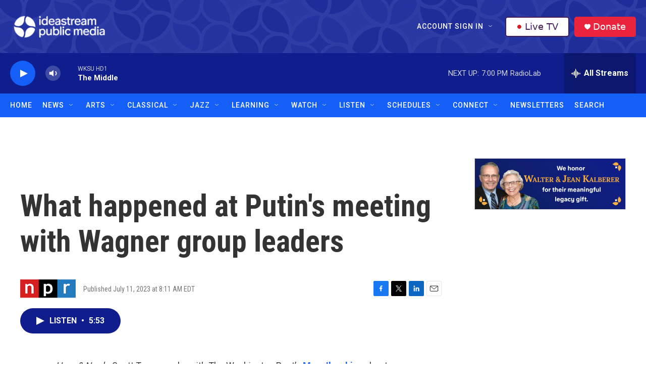

--- FILE ---
content_type: text/html; charset=utf-8
request_url: https://www.google.com/recaptcha/api2/aframe
body_size: 183
content:
<!DOCTYPE HTML><html><head><meta http-equiv="content-type" content="text/html; charset=UTF-8"></head><body><script nonce="i7guO5KnQ9SEvKo6jaGl9Q">/** Anti-fraud and anti-abuse applications only. See google.com/recaptcha */ try{var clients={'sodar':'https://pagead2.googlesyndication.com/pagead/sodar?'};window.addEventListener("message",function(a){try{if(a.source===window.parent){var b=JSON.parse(a.data);var c=clients[b['id']];if(c){var d=document.createElement('img');d.src=c+b['params']+'&rc='+(localStorage.getItem("rc::a")?sessionStorage.getItem("rc::b"):"");window.document.body.appendChild(d);sessionStorage.setItem("rc::e",parseInt(sessionStorage.getItem("rc::e")||0)+1);localStorage.setItem("rc::h",'1763250238956');}}}catch(b){}});window.parent.postMessage("_grecaptcha_ready", "*");}catch(b){}</script></body></html>

--- FILE ---
content_type: text/css
request_url: https://tags.srv.stackadapt.com/sa.css
body_size: -11
content:
:root {
    --sa-uid: '0-0ad4ad66-9be2-5863-59fd-49a75bf48941';
}